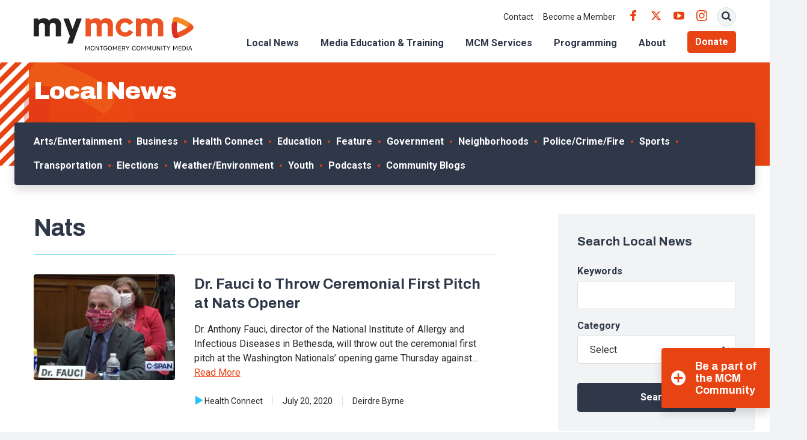

--- FILE ---
content_type: text/html; charset=UTF-8
request_url: https://www.mymcmedia.org/tag/nats/
body_size: 17892
content:
<!DOCTYPE html>
<html lang="en" class="no-js">

<head>
  <meta charset="utf-8">
  <meta name="viewport" content="width=device-width, initial-scale=1, shrink-to-fit=no">
  <meta name="format-detection" content="telephone=no">

  <link rel="apple-touch-icon" sizes="180x180" href="https://s38408.pcdn.co/wp-content/themes/mymcmedia/src/favicons/apple-touch-icon.png">
  <link rel="icon" type="image/png" sizes="32x32" href="https://s38408.pcdn.co/wp-content/themes/mymcmedia/src/favicons/favicon-32x32.png">
  <link rel="icon" type="image/png" sizes="16x16" href="https://s38408.pcdn.co/wp-content/themes/mymcmedia/src/favicons/favicon-16x16.png">
  <link rel="shortcut icon" href="https://s38408.pcdn.co/wp-content/themes/mymcmedia/src/favicons/favicon.ico">
  <link rel="manifest" href="https://s38408.pcdn.co/wp-content/themes/mymcmedia/src/favicons/site.webmanifest">
  <link rel="mask-icon" href="https://s38408.pcdn.co/wp-content/themes/mymcmedia/src/favicons/safari-pinned-tab.svg" color="#E74313">
  <meta name="msapplication-TileImage" content="https://s38408.pcdn.co/wp-content/themes/mymcmedia/src/favicons/mstile-150x150.png">
  <meta name="msapplication-TileColor" content="#ffffff">
  <meta name="theme-color" content="#ffffff">

  <!-- Google Analytics -->
  <script>
    (function(i, s, o, g, r, a, m) {
      i['GoogleAnalyticsObject'] = r;
      i[r] = i[r] || function() {
        (i[r].q = i[r].q || []).push(arguments)
      }, i[r].l = 1 * new Date();
      a = s.createElement(o),
        m = s.getElementsByTagName(o)[0];
      a.async = 1;
      a.src = g;
      m.parentNode.insertBefore(a, m)
    })(window, document, 'script', '//www.google-analytics.com/analytics.js', 'ga');

    ga('create', 'UA-24746278-1', 'auto');
    ga('send', 'pageview');
  </script>

  <meta name='robots' content='index, follow, max-image-preview:large, max-snippet:-1, max-video-preview:-1' />
	<style>img:is([sizes="auto" i], [sizes^="auto," i]) { contain-intrinsic-size: 3000px 1500px }</style>
	
	<!-- This site is optimized with the Yoast SEO Premium plugin v26.7 (Yoast SEO v26.7) - https://yoast.com/wordpress/plugins/seo/ -->
	<title>Nats Archives - Montgomery Community Media</title>
	<link rel="canonical" href="https://www.mymcmedia.org/tag/nats/" />
	<meta property="og:locale" content="en_US" />
	<meta property="og:type" content="article" />
	<meta property="og:title" content="Nats Archives" />
	<meta property="og:url" content="https://www.mymcmedia.org/tag/nats/" />
	<meta property="og:site_name" content="Montgomery Community Media" />
	<meta name="twitter:card" content="summary_large_image" />
	<script type="application/ld+json" class="yoast-schema-graph">{"@context":"https://schema.org","@graph":[{"@type":"CollectionPage","@id":"https://www.mymcmedia.org/tag/nats/","url":"https://www.mymcmedia.org/tag/nats/","name":"Nats Archives - Montgomery Community Media","isPartOf":{"@id":"https://www.mymcmedia.org/#website"},"primaryImageOfPage":{"@id":"https://www.mymcmedia.org/tag/nats/#primaryimage"},"image":{"@id":"https://www.mymcmedia.org/tag/nats/#primaryimage"},"thumbnailUrl":"https://s38408.pcdn.co/wp-content/uploads/2021/11/featured-image-dr.-anthony-fauci-nationals-mask-nats.jpg","breadcrumb":{"@id":"https://www.mymcmedia.org/tag/nats/#breadcrumb"},"inLanguage":"en-US"},{"@type":"ImageObject","inLanguage":"en-US","@id":"https://www.mymcmedia.org/tag/nats/#primaryimage","url":"https://s38408.pcdn.co/wp-content/uploads/2021/11/featured-image-dr.-anthony-fauci-nationals-mask-nats.jpg","contentUrl":"https://s38408.pcdn.co/wp-content/uploads/2021/11/featured-image-dr.-anthony-fauci-nationals-mask-nats.jpg","width":1024,"height":800},{"@type":"BreadcrumbList","@id":"https://www.mymcmedia.org/tag/nats/#breadcrumb","itemListElement":[{"@type":"ListItem","position":1,"name":"Home","item":"https://www.mymcmedia.org/"},{"@type":"ListItem","position":2,"name":"Nats"}]},{"@type":"WebSite","@id":"https://www.mymcmedia.org/#website","url":"https://www.mymcmedia.org/","name":"Montgomery Community Media","description":"Indpendent, nonprofit organization providing access to public meda to Montgomery County residents.","potentialAction":[{"@type":"SearchAction","target":{"@type":"EntryPoint","urlTemplate":"https://www.mymcmedia.org/?s={search_term_string}"},"query-input":{"@type":"PropertyValueSpecification","valueRequired":true,"valueName":"search_term_string"}}],"inLanguage":"en-US"}]}</script>
	<!-- / Yoast SEO Premium plugin. -->


<link rel='dns-prefetch' href='//www.googletagmanager.com' />
<link rel='dns-prefetch' href='//fonts.googleapis.com' />
<link rel="alternate" type="application/rss+xml" title="Montgomery Community Media &raquo; Nats Tag Feed" href="https://www.mymcmedia.org/tag/nats/feed/" />
<script type="text/javascript">
/* <![CDATA[ */
window._wpemojiSettings = {"baseUrl":"https:\/\/s.w.org\/images\/core\/emoji\/16.0.1\/72x72\/","ext":".png","svgUrl":"https:\/\/s.w.org\/images\/core\/emoji\/16.0.1\/svg\/","svgExt":".svg","source":{"concatemoji":"https:\/\/s38408.pcdn.co\/wp-includes\/js\/wp-emoji-release.min.js?ver=6.8.3"}};
/*! This file is auto-generated */
!function(s,n){var o,i,e;function c(e){try{var t={supportTests:e,timestamp:(new Date).valueOf()};sessionStorage.setItem(o,JSON.stringify(t))}catch(e){}}function p(e,t,n){e.clearRect(0,0,e.canvas.width,e.canvas.height),e.fillText(t,0,0);var t=new Uint32Array(e.getImageData(0,0,e.canvas.width,e.canvas.height).data),a=(e.clearRect(0,0,e.canvas.width,e.canvas.height),e.fillText(n,0,0),new Uint32Array(e.getImageData(0,0,e.canvas.width,e.canvas.height).data));return t.every(function(e,t){return e===a[t]})}function u(e,t){e.clearRect(0,0,e.canvas.width,e.canvas.height),e.fillText(t,0,0);for(var n=e.getImageData(16,16,1,1),a=0;a<n.data.length;a++)if(0!==n.data[a])return!1;return!0}function f(e,t,n,a){switch(t){case"flag":return n(e,"\ud83c\udff3\ufe0f\u200d\u26a7\ufe0f","\ud83c\udff3\ufe0f\u200b\u26a7\ufe0f")?!1:!n(e,"\ud83c\udde8\ud83c\uddf6","\ud83c\udde8\u200b\ud83c\uddf6")&&!n(e,"\ud83c\udff4\udb40\udc67\udb40\udc62\udb40\udc65\udb40\udc6e\udb40\udc67\udb40\udc7f","\ud83c\udff4\u200b\udb40\udc67\u200b\udb40\udc62\u200b\udb40\udc65\u200b\udb40\udc6e\u200b\udb40\udc67\u200b\udb40\udc7f");case"emoji":return!a(e,"\ud83e\udedf")}return!1}function g(e,t,n,a){var r="undefined"!=typeof WorkerGlobalScope&&self instanceof WorkerGlobalScope?new OffscreenCanvas(300,150):s.createElement("canvas"),o=r.getContext("2d",{willReadFrequently:!0}),i=(o.textBaseline="top",o.font="600 32px Arial",{});return e.forEach(function(e){i[e]=t(o,e,n,a)}),i}function t(e){var t=s.createElement("script");t.src=e,t.defer=!0,s.head.appendChild(t)}"undefined"!=typeof Promise&&(o="wpEmojiSettingsSupports",i=["flag","emoji"],n.supports={everything:!0,everythingExceptFlag:!0},e=new Promise(function(e){s.addEventListener("DOMContentLoaded",e,{once:!0})}),new Promise(function(t){var n=function(){try{var e=JSON.parse(sessionStorage.getItem(o));if("object"==typeof e&&"number"==typeof e.timestamp&&(new Date).valueOf()<e.timestamp+604800&&"object"==typeof e.supportTests)return e.supportTests}catch(e){}return null}();if(!n){if("undefined"!=typeof Worker&&"undefined"!=typeof OffscreenCanvas&&"undefined"!=typeof URL&&URL.createObjectURL&&"undefined"!=typeof Blob)try{var e="postMessage("+g.toString()+"("+[JSON.stringify(i),f.toString(),p.toString(),u.toString()].join(",")+"));",a=new Blob([e],{type:"text/javascript"}),r=new Worker(URL.createObjectURL(a),{name:"wpTestEmojiSupports"});return void(r.onmessage=function(e){c(n=e.data),r.terminate(),t(n)})}catch(e){}c(n=g(i,f,p,u))}t(n)}).then(function(e){for(var t in e)n.supports[t]=e[t],n.supports.everything=n.supports.everything&&n.supports[t],"flag"!==t&&(n.supports.everythingExceptFlag=n.supports.everythingExceptFlag&&n.supports[t]);n.supports.everythingExceptFlag=n.supports.everythingExceptFlag&&!n.supports.flag,n.DOMReady=!1,n.readyCallback=function(){n.DOMReady=!0}}).then(function(){return e}).then(function(){var e;n.supports.everything||(n.readyCallback(),(e=n.source||{}).concatemoji?t(e.concatemoji):e.wpemoji&&e.twemoji&&(t(e.twemoji),t(e.wpemoji)))}))}((window,document),window._wpemojiSettings);
/* ]]> */
</script>
<style id='wp-emoji-styles-inline-css' type='text/css'>

	img.wp-smiley, img.emoji {
		display: inline !important;
		border: none !important;
		box-shadow: none !important;
		height: 1em !important;
		width: 1em !important;
		margin: 0 0.07em !important;
		vertical-align: -0.1em !important;
		background: none !important;
		padding: 0 !important;
	}
</style>
<link rel='stylesheet' id='wp-block-library-css' href='https://s38408.pcdn.co/wp-includes/css/dist/block-library/style.min.css?ver=6.8.3' type='text/css' media='all' />
<style id='classic-theme-styles-inline-css' type='text/css'>
/*! This file is auto-generated */
.wp-block-button__link{color:#fff;background-color:#32373c;border-radius:9999px;box-shadow:none;text-decoration:none;padding:calc(.667em + 2px) calc(1.333em + 2px);font-size:1.125em}.wp-block-file__button{background:#32373c;color:#fff;text-decoration:none}
</style>
<style id='widget-for-eventbrite-api-display-eventbrite-events-style-inline-css' type='text/css'>


</style>
<style id='global-styles-inline-css' type='text/css'>
:root{--wp--preset--aspect-ratio--square: 1;--wp--preset--aspect-ratio--4-3: 4/3;--wp--preset--aspect-ratio--3-4: 3/4;--wp--preset--aspect-ratio--3-2: 3/2;--wp--preset--aspect-ratio--2-3: 2/3;--wp--preset--aspect-ratio--16-9: 16/9;--wp--preset--aspect-ratio--9-16: 9/16;--wp--preset--color--black: #000000;--wp--preset--color--cyan-bluish-gray: #abb8c3;--wp--preset--color--white: #ffffff;--wp--preset--color--pale-pink: #f78da7;--wp--preset--color--vivid-red: #cf2e2e;--wp--preset--color--luminous-vivid-orange: #ff6900;--wp--preset--color--luminous-vivid-amber: #fcb900;--wp--preset--color--light-green-cyan: #7bdcb5;--wp--preset--color--vivid-green-cyan: #00d084;--wp--preset--color--pale-cyan-blue: #8ed1fc;--wp--preset--color--vivid-cyan-blue: #0693e3;--wp--preset--color--vivid-purple: #9b51e0;--wp--preset--gradient--vivid-cyan-blue-to-vivid-purple: linear-gradient(135deg,rgba(6,147,227,1) 0%,rgb(155,81,224) 100%);--wp--preset--gradient--light-green-cyan-to-vivid-green-cyan: linear-gradient(135deg,rgb(122,220,180) 0%,rgb(0,208,130) 100%);--wp--preset--gradient--luminous-vivid-amber-to-luminous-vivid-orange: linear-gradient(135deg,rgba(252,185,0,1) 0%,rgba(255,105,0,1) 100%);--wp--preset--gradient--luminous-vivid-orange-to-vivid-red: linear-gradient(135deg,rgba(255,105,0,1) 0%,rgb(207,46,46) 100%);--wp--preset--gradient--very-light-gray-to-cyan-bluish-gray: linear-gradient(135deg,rgb(238,238,238) 0%,rgb(169,184,195) 100%);--wp--preset--gradient--cool-to-warm-spectrum: linear-gradient(135deg,rgb(74,234,220) 0%,rgb(151,120,209) 20%,rgb(207,42,186) 40%,rgb(238,44,130) 60%,rgb(251,105,98) 80%,rgb(254,248,76) 100%);--wp--preset--gradient--blush-light-purple: linear-gradient(135deg,rgb(255,206,236) 0%,rgb(152,150,240) 100%);--wp--preset--gradient--blush-bordeaux: linear-gradient(135deg,rgb(254,205,165) 0%,rgb(254,45,45) 50%,rgb(107,0,62) 100%);--wp--preset--gradient--luminous-dusk: linear-gradient(135deg,rgb(255,203,112) 0%,rgb(199,81,192) 50%,rgb(65,88,208) 100%);--wp--preset--gradient--pale-ocean: linear-gradient(135deg,rgb(255,245,203) 0%,rgb(182,227,212) 50%,rgb(51,167,181) 100%);--wp--preset--gradient--electric-grass: linear-gradient(135deg,rgb(202,248,128) 0%,rgb(113,206,126) 100%);--wp--preset--gradient--midnight: linear-gradient(135deg,rgb(2,3,129) 0%,rgb(40,116,252) 100%);--wp--preset--font-size--small: 13px;--wp--preset--font-size--medium: 20px;--wp--preset--font-size--large: 36px;--wp--preset--font-size--x-large: 42px;--wp--preset--spacing--20: 0.44rem;--wp--preset--spacing--30: 0.67rem;--wp--preset--spacing--40: 1rem;--wp--preset--spacing--50: 1.5rem;--wp--preset--spacing--60: 2.25rem;--wp--preset--spacing--70: 3.38rem;--wp--preset--spacing--80: 5.06rem;--wp--preset--shadow--natural: 6px 6px 9px rgba(0, 0, 0, 0.2);--wp--preset--shadow--deep: 12px 12px 50px rgba(0, 0, 0, 0.4);--wp--preset--shadow--sharp: 6px 6px 0px rgba(0, 0, 0, 0.2);--wp--preset--shadow--outlined: 6px 6px 0px -3px rgba(255, 255, 255, 1), 6px 6px rgba(0, 0, 0, 1);--wp--preset--shadow--crisp: 6px 6px 0px rgba(0, 0, 0, 1);}:where(.is-layout-flex){gap: 0.5em;}:where(.is-layout-grid){gap: 0.5em;}body .is-layout-flex{display: flex;}.is-layout-flex{flex-wrap: wrap;align-items: center;}.is-layout-flex > :is(*, div){margin: 0;}body .is-layout-grid{display: grid;}.is-layout-grid > :is(*, div){margin: 0;}:where(.wp-block-columns.is-layout-flex){gap: 2em;}:where(.wp-block-columns.is-layout-grid){gap: 2em;}:where(.wp-block-post-template.is-layout-flex){gap: 1.25em;}:where(.wp-block-post-template.is-layout-grid){gap: 1.25em;}.has-black-color{color: var(--wp--preset--color--black) !important;}.has-cyan-bluish-gray-color{color: var(--wp--preset--color--cyan-bluish-gray) !important;}.has-white-color{color: var(--wp--preset--color--white) !important;}.has-pale-pink-color{color: var(--wp--preset--color--pale-pink) !important;}.has-vivid-red-color{color: var(--wp--preset--color--vivid-red) !important;}.has-luminous-vivid-orange-color{color: var(--wp--preset--color--luminous-vivid-orange) !important;}.has-luminous-vivid-amber-color{color: var(--wp--preset--color--luminous-vivid-amber) !important;}.has-light-green-cyan-color{color: var(--wp--preset--color--light-green-cyan) !important;}.has-vivid-green-cyan-color{color: var(--wp--preset--color--vivid-green-cyan) !important;}.has-pale-cyan-blue-color{color: var(--wp--preset--color--pale-cyan-blue) !important;}.has-vivid-cyan-blue-color{color: var(--wp--preset--color--vivid-cyan-blue) !important;}.has-vivid-purple-color{color: var(--wp--preset--color--vivid-purple) !important;}.has-black-background-color{background-color: var(--wp--preset--color--black) !important;}.has-cyan-bluish-gray-background-color{background-color: var(--wp--preset--color--cyan-bluish-gray) !important;}.has-white-background-color{background-color: var(--wp--preset--color--white) !important;}.has-pale-pink-background-color{background-color: var(--wp--preset--color--pale-pink) !important;}.has-vivid-red-background-color{background-color: var(--wp--preset--color--vivid-red) !important;}.has-luminous-vivid-orange-background-color{background-color: var(--wp--preset--color--luminous-vivid-orange) !important;}.has-luminous-vivid-amber-background-color{background-color: var(--wp--preset--color--luminous-vivid-amber) !important;}.has-light-green-cyan-background-color{background-color: var(--wp--preset--color--light-green-cyan) !important;}.has-vivid-green-cyan-background-color{background-color: var(--wp--preset--color--vivid-green-cyan) !important;}.has-pale-cyan-blue-background-color{background-color: var(--wp--preset--color--pale-cyan-blue) !important;}.has-vivid-cyan-blue-background-color{background-color: var(--wp--preset--color--vivid-cyan-blue) !important;}.has-vivid-purple-background-color{background-color: var(--wp--preset--color--vivid-purple) !important;}.has-black-border-color{border-color: var(--wp--preset--color--black) !important;}.has-cyan-bluish-gray-border-color{border-color: var(--wp--preset--color--cyan-bluish-gray) !important;}.has-white-border-color{border-color: var(--wp--preset--color--white) !important;}.has-pale-pink-border-color{border-color: var(--wp--preset--color--pale-pink) !important;}.has-vivid-red-border-color{border-color: var(--wp--preset--color--vivid-red) !important;}.has-luminous-vivid-orange-border-color{border-color: var(--wp--preset--color--luminous-vivid-orange) !important;}.has-luminous-vivid-amber-border-color{border-color: var(--wp--preset--color--luminous-vivid-amber) !important;}.has-light-green-cyan-border-color{border-color: var(--wp--preset--color--light-green-cyan) !important;}.has-vivid-green-cyan-border-color{border-color: var(--wp--preset--color--vivid-green-cyan) !important;}.has-pale-cyan-blue-border-color{border-color: var(--wp--preset--color--pale-cyan-blue) !important;}.has-vivid-cyan-blue-border-color{border-color: var(--wp--preset--color--vivid-cyan-blue) !important;}.has-vivid-purple-border-color{border-color: var(--wp--preset--color--vivid-purple) !important;}.has-vivid-cyan-blue-to-vivid-purple-gradient-background{background: var(--wp--preset--gradient--vivid-cyan-blue-to-vivid-purple) !important;}.has-light-green-cyan-to-vivid-green-cyan-gradient-background{background: var(--wp--preset--gradient--light-green-cyan-to-vivid-green-cyan) !important;}.has-luminous-vivid-amber-to-luminous-vivid-orange-gradient-background{background: var(--wp--preset--gradient--luminous-vivid-amber-to-luminous-vivid-orange) !important;}.has-luminous-vivid-orange-to-vivid-red-gradient-background{background: var(--wp--preset--gradient--luminous-vivid-orange-to-vivid-red) !important;}.has-very-light-gray-to-cyan-bluish-gray-gradient-background{background: var(--wp--preset--gradient--very-light-gray-to-cyan-bluish-gray) !important;}.has-cool-to-warm-spectrum-gradient-background{background: var(--wp--preset--gradient--cool-to-warm-spectrum) !important;}.has-blush-light-purple-gradient-background{background: var(--wp--preset--gradient--blush-light-purple) !important;}.has-blush-bordeaux-gradient-background{background: var(--wp--preset--gradient--blush-bordeaux) !important;}.has-luminous-dusk-gradient-background{background: var(--wp--preset--gradient--luminous-dusk) !important;}.has-pale-ocean-gradient-background{background: var(--wp--preset--gradient--pale-ocean) !important;}.has-electric-grass-gradient-background{background: var(--wp--preset--gradient--electric-grass) !important;}.has-midnight-gradient-background{background: var(--wp--preset--gradient--midnight) !important;}.has-small-font-size{font-size: var(--wp--preset--font-size--small) !important;}.has-medium-font-size{font-size: var(--wp--preset--font-size--medium) !important;}.has-large-font-size{font-size: var(--wp--preset--font-size--large) !important;}.has-x-large-font-size{font-size: var(--wp--preset--font-size--x-large) !important;}
:where(.wp-block-post-template.is-layout-flex){gap: 1.25em;}:where(.wp-block-post-template.is-layout-grid){gap: 1.25em;}
:where(.wp-block-columns.is-layout-flex){gap: 2em;}:where(.wp-block-columns.is-layout-grid){gap: 2em;}
:root :where(.wp-block-pullquote){font-size: 1.5em;line-height: 1.6;}
</style>
<link rel='stylesheet' id='finalTilesGallery_stylesheet-css' href='https://s38408.pcdn.co/wp-content/plugins/final-tiles-grid-gallery-lite/scripts/ftg.css?ver=3.6.10' type='text/css' media='all' />
<link rel='stylesheet' id='fontawesome_stylesheet-css' href='https://s38408.pcdn.co/wp-content/plugins/final-tiles-grid-gallery-lite/fonts/font-awesome/css/font-awesome.min.css?ver=6.8.3' type='text/css' media='all' />
<link rel='stylesheet' id='wooslider-flexslider-css' href='https://s38408.pcdn.co/wp-content/plugins/wooslider/assets/css/flexslider.css?ver=2.0.1' type='text/css' media='all' />
<link rel='stylesheet' id='wooslider-common-css' href='https://s38408.pcdn.co/wp-content/plugins/wooslider/assets/css/style.css?ver=2.0.1' type='text/css' media='all' />
<link rel='stylesheet' id='widget-for-eventbrite-api-css' href='https://s38408.pcdn.co/wp-content/plugins/widget-for-eventbrite-api/frontend/css/frontend.css?ver=6.5.3' type='text/css' media='all' />
<link rel='stylesheet' id='google-fonts-css' href='https://fonts.googleapis.com/css2?family=Archivo:ital,wght@0,400;0,700;0,900;1,400;1,700;1,900&#038;family=Roboto:ital,wght@0,400;0,500;0,700;1,400;1,500;1,700&#038;display=swap' type='text/css' media='all' />
<link rel='stylesheet' id='icomoon-css' href='https://s38408.pcdn.co/wp-content/themes/mymcmedia/src/fonts/icomoon/style.css?ver=6.8.3' type='text/css' media='all' />
<link rel='stylesheet' id='style-css' href='https://s38408.pcdn.co/wp-content/themes/mymcmedia/dist/css/style.css?ver=20230307-214111' type='text/css' media='all' />
<link rel='stylesheet' id='simcal-qtip-css' href='https://s38408.pcdn.co/wp-content/plugins/google-calendar-events/assets/generated/vendor/jquery.qtip.min.css?ver=3.6.1' type='text/css' media='all' />
<link rel='stylesheet' id='simcal-default-calendar-grid-css' href='https://s38408.pcdn.co/wp-content/plugins/google-calendar-events/assets/generated/default-calendar-grid.min.css?ver=3.6.1' type='text/css' media='all' />
<link rel='stylesheet' id='simcal-default-calendar-list-css' href='https://s38408.pcdn.co/wp-content/plugins/google-calendar-events/assets/generated/default-calendar-list.min.css?ver=3.6.1' type='text/css' media='all' />
<script type="text/javascript" id="widget-for-eventbrite-api-display-eventbrite-events-script-js-extra">
/* <![CDATA[ */
var wfea_freemius = {"current_plan":"PLAN_NAME","can_use_premium_code":"","is_plan_silver":"","is_plan_gold":"","is_plan_platinum":""};
var wfea_controls_meta = {"common":{"free":[{"name":"wfea_limit","label":"Number of Events to Display","type":"number","args":{"default":5}},{"name":"wfea_order_by","label":"Event Sort Order","type":"select2","args":{"options":{"asc":"Ascending Date","desc":"Descending Date","created_asc":"Created Date \u2013 ascending","created_desc":"Created Date \u2013 descending","published_asc":"EB Published Ascending","published_desc":"EB Published Descending"}}}]},"display":{"free":[{"name":"wfea_booknow","label":"Book Now button"},{"name":"wfea_date","label":"Event Date\/Time in Heading","args":{"condition":{"wfea_layout!":"short_date"}}},{"name":"wfea_excerpt","label":"Excerpt of Event Summary"},{"name":"wfea_thumb","label":"Image Display"},{"name":"wfea_thumb_original","label":"High Resolution Image","args":{"condition":{"wfea_thumb":["true"]}}},{"name":"wfea_readmore","label":"Read More Link on Excerpt","args":{"condition":{"wfea_layout!":["cal","cal_list"]}}}]},"enabling":{"free":[{"name":"wfea_newtab","label":"Link to EB in New Tab","args":{"default":"","condition":{"wfea_layout!":["cal","cal_list"]}}}]},"filtering":[],"selection":{"free":[{"name":"wfea_status","label":"Event Status","type":"select2","args":{"options":{"live":"Live","started":"Started","ended":"Ended","canceled":"Canceled","draft":"Draft","all":"All"},"default":"live","multiple":"true"}}]},"settings":{"free":[{"name":"wfea_booknow_text","label":"Book Now Wording","type":"text","args":{"default":"Register >>"}},{"name":"wfea_css_class","label":"Custom CSS Class","type":"text"},{"name":"wfea_cssID","label":"Custom CSS ID","type":"text"},{"name":"wfea_thumb_align","label":"Image Alignment","type":"select2","args":{"options":{"eaw-alignleft":"Left","eaw-alignright":"Right","eaw-aligncenter":"Center"},"condition":{"wfea_layout":"widget"},"default":"eaw-alignright"}},{"name":"wfea_length","label":"Length of Description","type":"number"},{"name":"wfea_thumb_width","label":"Image Width","type":"number","args":{"condition":{"wfea_layout":"widget"},"default":350,"max":""}},{"name":"wfea_thumb_default","label":"Default Image","type":"text"},{"name":"wfea_readmore_text","label":"Read More Wording","type":"text","args":{"default":"Read More >>","condition":{"wfea_layout!":["cal","cal_list"]}}}]},"ajaxurl":"https:\/\/www.mymcmedia.org\/wp-admin\/admin-ajax.php","nonce":"9c33623640"};
/* ]]> */
</script>
<script type="text/javascript" src="https://s38408.pcdn.co/wp-includes/js/jquery/jquery.min.js?ver=3.7.1" id="jquery-core-js"></script>
<script type="text/javascript" src="https://s38408.pcdn.co/wp-includes/js/jquery/jquery-migrate.min.js?ver=3.4.1" id="jquery-migrate-js"></script>
<script type="text/javascript" src="https://s38408.pcdn.co/wp-includes/js/jquery/ui/core.min.js?ver=1.13.3" id="jquery-ui-core-js"></script>
<script type="text/javascript" src="https://s38408.pcdn.co/wp-includes/js/jquery/ui/mouse.min.js?ver=1.13.3" id="jquery-ui-mouse-js"></script>
<script type="text/javascript" src="https://s38408.pcdn.co/wp-includes/js/jquery/ui/resizable.min.js?ver=1.13.3" id="jquery-ui-resizable-js"></script>
<script type="text/javascript" src="https://s38408.pcdn.co/wp-includes/js/jquery/ui/draggable.min.js?ver=1.13.3" id="jquery-ui-draggable-js"></script>
<script type="text/javascript" src="https://s38408.pcdn.co/wp-includes/js/jquery/ui/controlgroup.min.js?ver=1.13.3" id="jquery-ui-controlgroup-js"></script>
<script type="text/javascript" src="https://s38408.pcdn.co/wp-includes/js/jquery/ui/checkboxradio.min.js?ver=1.13.3" id="jquery-ui-checkboxradio-js"></script>
<script type="text/javascript" src="https://s38408.pcdn.co/wp-includes/js/jquery/ui/button.min.js?ver=1.13.3" id="jquery-ui-button-js"></script>
<script type="text/javascript" src="https://s38408.pcdn.co/wp-includes/js/jquery/ui/dialog.min.js?ver=1.13.3" id="jquery-ui-dialog-js"></script>
<script type="text/javascript" id="widget-for-eventbrite-api-js-extra">
/* <![CDATA[ */
var wfea_frontend = {"ajaxurl":"https:\/\/www.mymcmedia.org\/wp-admin\/admin-ajax.php","nonce":"2b161297ae"};
/* ]]> */
</script>
<script type="text/javascript" id="widget-for-eventbrite-api-js-before">
/* <![CDATA[ */
console.debug = function() {};
/* ]]> */
</script>
<script type="text/javascript" src="https://s38408.pcdn.co/wp-content/plugins/widget-for-eventbrite-api/frontend/js/frontend.js?ver=6.5.3" id="widget-for-eventbrite-api-js"></script>

<!-- Google tag (gtag.js) snippet added by Site Kit -->
<!-- Google Analytics snippet added by Site Kit -->
<!-- Google Ads snippet added by Site Kit -->
<script type="text/javascript" src="https://www.googletagmanager.com/gtag/js?id=GT-WKGP733" id="google_gtagjs-js" async></script>
<script type="text/javascript" id="google_gtagjs-js-after">
/* <![CDATA[ */
window.dataLayer = window.dataLayer || [];function gtag(){dataLayer.push(arguments);}
gtag("set","linker",{"domains":["www.mymcmedia.org"]});
gtag("js", new Date());
gtag("set", "developer_id.dZTNiMT", true);
gtag("config", "GT-WKGP733");
gtag("config", "AW-1005953353");
 window._googlesitekit = window._googlesitekit || {}; window._googlesitekit.throttledEvents = []; window._googlesitekit.gtagEvent = (name, data) => { var key = JSON.stringify( { name, data } ); if ( !! window._googlesitekit.throttledEvents[ key ] ) { return; } window._googlesitekit.throttledEvents[ key ] = true; setTimeout( () => { delete window._googlesitekit.throttledEvents[ key ]; }, 5 ); gtag( "event", name, { ...data, event_source: "site-kit" } ); }; 
/* ]]> */
</script>
<link rel="https://api.w.org/" href="https://www.mymcmedia.org/wp-json/" /><link rel="alternate" title="JSON" type="application/json" href="https://www.mymcmedia.org/wp-json/wp/v2/tags/1420" /><link rel="EditURI" type="application/rsd+xml" title="RSD" href="https://www.mymcmedia.org/xmlrpc.php?rsd" />
<meta name="generator" content="WordPress 6.8.3" />
<meta name="generator" content="Site Kit by Google 1.170.0" /><meta name="et-api-version" content="v1"><meta name="et-api-origin" content="https://www.mymcmedia.org"><link rel="https://theeventscalendar.com/" href="https://www.mymcmedia.org/wp-json/tribe/tickets/v1/" /><meta name="tec-api-version" content="v1"><meta name="tec-api-origin" content="https://www.mymcmedia.org"><link rel="alternate" href="https://www.mymcmedia.org/wp-json/tribe/events/v1/events/?tags=nats" />
<!-- Google Tag Manager snippet added by Site Kit -->
<script type="text/javascript">
/* <![CDATA[ */

			( function( w, d, s, l, i ) {
				w[l] = w[l] || [];
				w[l].push( {'gtm.start': new Date().getTime(), event: 'gtm.js'} );
				var f = d.getElementsByTagName( s )[0],
					j = d.createElement( s ), dl = l != 'dataLayer' ? '&l=' + l : '';
				j.async = true;
				j.src = 'https://www.googletagmanager.com/gtm.js?id=' + i + dl;
				f.parentNode.insertBefore( j, f );
			} )( window, document, 'script', 'dataLayer', 'GTM-P83JQ3F' );
			
/* ]]> */
</script>

<!-- End Google Tag Manager snippet added by Site Kit -->
		<style type="text/css" id="wp-custom-css">
			.page-id-867 .hero-form .gform_wrapper.gravity-theme .gform_footer {
  position: static;
  margin-top: 16px
}

.page-id-867 .hero-form .gform_footer.top_label {
  padding-left: 0 !important
}


.donation-form .section {
  background-color: #fff;
  display: initial;
  text-align: left;
  padding: 0
}

.donation-form .donation-form h3 {
  margin-top: 1.5rem
}

.donation-form select {
  background-color: #fff
}

.donation-form .radio input,
.page-id-1801 .donation-form .checkbox input {
  margin-right: 6px
}

.donation-form #express-submit {
  color: #fff;
  background-color: #e74313;
  border-color: #e74313;
  display: inline-block;
  font-family: Roboto, sans-serif;
  font-weight: 600;
  text-align: center;
  text-decoration: none;
  vertical-align: middle;
  user-select: none;
  border: .0625rem solid transparent;
  padding: .6875rem 1rem;
  font-size: 1rem;
  line-height: 1.5;
  border-radius: .25rem;
  transition: color .15s ease-in-out, background-color .15s ease-in-out, border-color .15s ease-in-out, box-shadow .15s ease-in-out;
  margin-top: 24px;
}

.donation-form #express-submit:hover {
  color: #fff;
  background-color: #ed6a25;
  border-color: #ed6a25;
}

.studio-rentals-form #field_7_6 {
  margin-top: 1rem;
}

.studio-rentals-form #input_7_6 {
  background-color: #434c5c;
  padding: .65972rem 1rem;
  border-radius: .25rem;
  min-height: 200px;
}

.studio-rentals-form #field_7_11 {
  margin-top: 1rem;
}

.studio-rentals-form #input_7_11 {
  height: 48px;
  display: flex;
  align-items: center;
  background-color: #434c5c;
  padding: .65972rem 1rem;
  border-radius: .25rem;
}

.studio-rentals-form #input_7_11 .gchoice {
  display: inline-block;
  margin-right: 1rem;
}

.studio-rentals-form #input_7_5 {
  min-height: 200px;
}		</style>
		</head>

<body class="archive tag tag-nats tag-1420 wp-theme-mymcmedia tribe-no-js tec-no-tickets-on-recurring tec-no-rsvp-on-recurring tribe-theme-mymcmedia">
  <div id="page" class="hfeed site">
    <a class="skip-link sr-only sr-only-focusable" href="#content">Skip to content</a>

    
    <header id="header" class="site-header">
      <nav id="site-nav" class="navbar navbar-expand-lg site-navbar" aria-labelledby="site-nav-label">
        <div class="navbar-area-1">
          <div class="container">
            <h1 class="navbar-brand">
              <a rel="home" href="https://www.mymcmedia.org" itemprop="url">
                <img class="site-logo" src="https://s38408.pcdn.co/wp-content/themes/mymcmedia/src/img/site-logo.svg" alt="Montgomery Community Media logo">
              </a>
            </h1>

            <button class="navbar-toggler" type="button" data-toggle="collapse" data-target="#navbarNav" aria-controls="navbarNav" aria-expanded="false" aria-label="Toggle navigation">
              <span class="navbar-toggler-icon"></span>
            </button>
          </div>
        </div>

        <div class="navbar-area-2">
          <div class="container navbar-nav-container">
            <h2 id="site-nav-label" class="sr-only">Main Navigation</h2>

            <div id="navbarNav" class="collapse navbar-collapse">
              <div class="navbar-nav-wrap">
                                  <ul class="navbar-nav">
                                          <li class="nav-item has-sub-menu has-full-dropdown">

                                                  <a class="nav-link" href="https://www.mymcmedia.org/local-news/" target="_self">
                            Local News                            <span class="sub-menu-toggler"></span>                          </a>
                        
                                                  <div class="dropdown">
                            <div class="dropdown-inner">
                                                              <h6 class="sub-menu-heading">Local News Categories</h6>
                              
                              <ul class="sub-menu sub-menu-categories">

                                                                    <li>
                                      <a href="https://www.mymcmedia.org/category/arts/" target="_self">
                                        <img width="100" height="100" src="https://s38408.pcdn.co/wp-content/uploads/2021/06/art-thumbnail.jpg" class="attachment-thumbnail size-thumbnail" alt="" decoding="async" />                                        Arts/Entertainment                                      </a>
                                    </li>
                                                                    <li>
                                      <a href="https://www.mymcmedia.org/category/business/" target="_self">
                                        <img width="100" height="100" src="https://s38408.pcdn.co/wp-content/uploads/2021/06/business-thumbnail.jpg" class="attachment-thumbnail size-thumbnail" alt="" decoding="async" />                                        Business                                      </a>
                                    </li>
                                                                    <li>
                                      <a href="https://www.mymcmedia.org/category/education/" target="_self">
                                        <img width="100" height="100" src="https://s38408.pcdn.co/wp-content/uploads/2021/06/education-thumbnail.jpg" class="attachment-thumbnail size-thumbnail" alt="" decoding="async" />                                        Education                                      </a>
                                    </li>
                                                                    <li>
                                      <a href="https://www.mymcmedia.org/category/government/" target="_self">
                                        <img width="100" height="100" src="https://s38408.pcdn.co/wp-content/uploads/2021/06/government-thumbnail.jpg" class="attachment-thumbnail size-thumbnail" alt="" decoding="async" />                                        Government                                      </a>
                                    </li>
                                                                    <li>
                                      <a href="https://www.mymcmedia.org/mcm-health-connect/" target="_self">
                                        <img width="100" height="100" src="https://s38408.pcdn.co/wp-content/uploads/2021/06/covid-thumbnail.jpg" class="attachment-thumbnail size-thumbnail" alt="" decoding="async" />                                        Health Connect                                      </a>
                                    </li>
                                                                    <li>
                                      <a href="https://www.mymcmedia.org/hola-montgomery/" target="_self">
                                        <img width="100" height="100" src="https://s38408.pcdn.co/wp-content/uploads/2021/06/hola-montgomery-thumbnail.jpg" class="attachment-thumbnail size-thumbnail" alt="" decoding="async" />                                        Hola Montgomery                                      </a>
                                    </li>
                                                                    <li>
                                      <a href="https://www.mymcmedia.org/category/police-and-fire/" target="_self">
                                        <img width="100" height="100" src="https://s38408.pcdn.co/wp-content/uploads/2021/06/police-thumbnail.jpg" class="attachment-thumbnail size-thumbnail" alt="" decoding="async" />                                        Police/Crime/Fire                                      </a>
                                    </li>
                                                                    <li>
                                      <a href="https://www.mymcmedia.org/category/sports/" target="_self">
                                        <img width="100" height="100" src="https://s38408.pcdn.co/wp-content/uploads/2021/06/sports-thumbnail.jpg" class="attachment-thumbnail size-thumbnail" alt="" decoding="async" />                                        Sports                                      </a>
                                    </li>
                                                                    <li>
                                      <a href="https://www.mymcmedia.org/category/transportation/" target="_self">
                                        <img width="100" height="100" src="https://s38408.pcdn.co/wp-content/uploads/2021/06/transportation-thumbnail.jpg" class="attachment-thumbnail size-thumbnail" alt="" decoding="async" />                                        Transportation                                      </a>
                                    </li>
                                                                    <li>
                                      <a href="https://www.mymcmedia.org/category/vote/" target="_self">
                                        <img width="100" height="100" src="https://s38408.pcdn.co/wp-content/uploads/2021/11/vote-thumbnail.jpg" class="attachment-thumbnail size-thumbnail" alt="" decoding="async" />                                        Elections                                      </a>
                                    </li>
                                                                    <li>
                                      <a href="https://www.mymcmedia.org/category/weather-environment/" target="_self">
                                        <img width="100" height="100" src="https://s38408.pcdn.co/wp-content/uploads/2021/09/tree-four-season-collage-picture-id1287244794.jpg" class="attachment-thumbnail size-thumbnail" alt="" decoding="async" />                                        Weather/Environment                                      </a>
                                    </li>
                                                                    <li>
                                      <a href="https://www.mymcmedia.org/category/youth/" target="_self">
                                        <img width="100" height="100" src="https://s38408.pcdn.co/wp-content/uploads/2021/11/youth-thumbnail.jpg" class="attachment-thumbnail size-thumbnail" alt="" decoding="async" />                                        Youth                                      </a>
                                    </li>
                                                                    <li>
                                      <a href="https://www.mymcmedia.org/community-blogs/" target="_self">
                                        <img width="100" height="100" src="https://s38408.pcdn.co/wp-content/uploads/2021/06/community-thumbnail.jpg" class="attachment-thumbnail size-thumbnail" alt="" decoding="async" />                                        Community Blogs                                      </a>
                                    </li>
                                                                    <li>
                                      <a href="https://www.mymcmedia.org/upcoming-events/" target="_self">
                                        <img width="100" height="100" src="https://s38408.pcdn.co/wp-content/uploads/2025/11/upcoming-events-thumbnail.png" class="attachment-thumbnail size-thumbnail" alt="" decoding="async" />                                        Upcoming Events                                      </a>
                                    </li>
                                
                              </ul>
                            </div>
                          </div>

                        
                      </li>
                                          <li class="nav-item has-sub-menu has-full-dropdown">

                                                  <a class="nav-link" href="https://www.mymcmedia.org/media-education-training/" target="_self">
                            Media Education &amp; Training                            <span class="sub-menu-toggler"></span>                          </a>
                        
                        
                          <div class="dropdown">
                            <div class="dropdown-inner">
                              <div class="row">

                                                                    <div class="col-12 col-md-6 col-lg-4 mb-4 mb-lg-0">
                                      <a href="/classes" target="_self">
                                        <div class="menu-imgbox">
                                          <div class="imgbox-img">
                                            <img width="448" height="252" src="https://s38408.pcdn.co/wp-content/uploads/2023/03/video-camera-16x9-1-448x252.jpg" class="attachment-448x252_crop size-448x252_crop" alt="" decoding="async" fetchpriority="high" srcset="https://s38408.pcdn.co/wp-content/uploads/2023/03/video-camera-16x9-1-448x252.jpg 448w, https://s38408.pcdn.co/wp-content/uploads/2023/03/video-camera-16x9-1-300x169.jpg 300w, https://s38408.pcdn.co/wp-content/uploads/2023/03/video-camera-16x9-1-1024x576.jpg 1024w, https://s38408.pcdn.co/wp-content/uploads/2023/03/video-camera-16x9-1-768x432.jpg 768w, https://s38408.pcdn.co/wp-content/uploads/2023/03/video-camera-16x9-1-688x387.jpg 688w, https://s38408.pcdn.co/wp-content/uploads/2023/03/video-camera-16x9-1.jpg 1200w" sizes="(max-width: 448px) 100vw, 448px" />                                          </div>

                                          <span class="h4 imgbox-text">Classes, Programs and Events</span>
                                        </div>
                                      </a>
                                    </div>
                                                                    <div class="col-12 col-md-6 col-lg-4 mb-4 mb-lg-0">
                                      <a href="/media-education-training/membership" target="_self">
                                        <div class="menu-imgbox">
                                          <div class="imgbox-img">
                                            <img width="448" height="252" src="https://s38408.pcdn.co/wp-content/uploads/2023/03/group-huddle-16x9-1-448x252.jpg" class="attachment-448x252_crop size-448x252_crop" alt="" decoding="async" srcset="https://s38408.pcdn.co/wp-content/uploads/2023/03/group-huddle-16x9-1-448x252.jpg 448w, https://s38408.pcdn.co/wp-content/uploads/2023/03/group-huddle-16x9-1-300x169.jpg 300w, https://s38408.pcdn.co/wp-content/uploads/2023/03/group-huddle-16x9-1-1024x576.jpg 1024w, https://s38408.pcdn.co/wp-content/uploads/2023/03/group-huddle-16x9-1-768x432.jpg 768w, https://s38408.pcdn.co/wp-content/uploads/2023/03/group-huddle-16x9-1-688x387.jpg 688w, https://s38408.pcdn.co/wp-content/uploads/2023/03/group-huddle-16x9-1.jpg 1200w" sizes="(max-width: 448px) 100vw, 448px" />                                          </div>

                                          <span class="h4 imgbox-text">Membership</span>
                                        </div>
                                      </a>
                                    </div>
                                
                                <div class="col-12 col-lg-4">
                                  <ul class="sub-menu">

                                                                                                                  <li>
                                          <a href="https://www.mymcmedia.org/classes/" target="_self">
                                            Classes &amp; Programs                                          </a>
                                        </li>
                                                                                                                                                        <li>
                                          <a href="/training-videos" target="_self">
                                            Training Videos                                          </a>
                                        </li>
                                                                                                                                                        <li>
                                          <a href="https://www.mymcmedia.org/media-education-training/doing-business-with-mcm/" target="_self">
                                            Produce a Show for MCM                                          </a>
                                        </li>
                                                                                                                                                        <li>
                                          <a href="https://www.mymcmedia.org/media-education-training/our-impact/" target="_self">
                                            Our Impact                                          </a>
                                        </li>
                                                                          
                                  </ul>
                                </div>

                              </div>
                            </div>
                          </div>

                        
                      </li>
                                          <li class="nav-item has-sub-menu">

                                                  <a class="nav-link" href="https://www.mymcmedia.org/services" target="_self">
                            MCM Services                            <span class="sub-menu-toggler"></span>                          </a>
                        
                                                  <div class="dropdown">
                            <div class="dropdown-inner">
                              <ul class="sub-menu">

                                                                                                      <li>
                                      <a href="https://www.mymcmedia.org/services/production-services/" target="_self">
                                        Production Services                                      </a>
                                    </li>
                                                                                                                                        <li>
                                      <a href="https://www.mymcmedia.org/studio-rentals/" target="_self">
                                        Studio Rentals                                      </a>
                                    </li>
                                                                                                                                        <li>
                                      <a href="https://www.mymcmedia.org/community-blogs/" target="_self">
                                        Community Blogs                                      </a>
                                    </li>
                                                                  
                              </ul>
                            </div>
                          </div>

                        
                      </li>
                                          <li class="nav-item has-sub-menu">

                                                  <a class="nav-link" href="https://www.mymcmedia.org/channels/" target="_self">
                            Programming                            <span class="sub-menu-toggler"></span>                          </a>
                        
                                                  <div class="dropdown">
                            <div class="dropdown-inner">
                              <ul class="sub-menu">

                                                                                                      <li>
                                      <a href="https://www.mymcmedia.org/local-news/the-pulse-montgomery-county/" target="_self">
                                        The Pulse                                      </a>
                                    </li>
                                                                                                                                        <li>
                                      <a href="https://reflect-montgomerycommunitymedia.cablecast.tv/internetchannel/watch-now?site=1" target="_blank">
                                        Access 19                                      </a>
                                    </li>
                                                                                                                                        <li>
                                      <a href="https://reflect-montgomerycommunitymedia.cablecast.tv/internetchannel/watch-now?site=2" target="_blank">
                                        Montgomery Channel 21                                      </a>
                                    </li>
                                                                                                                                        <li>
                                      <a href="http://www.youtube.com/myMCMedia" target="_blank">
                                        YouTube Channel                                      </a>
                                    </li>
                                                                                                                                        <li>
                                      <a href="https://www.mymcmedia.org/category/podcasts/" target="_self">
                                        Podcasts                                      </a>
                                    </li>
                                                                  
                              </ul>
                            </div>
                          </div>

                        
                      </li>
                                          <li class="nav-item has-sub-menu">

                                                  <a class="nav-link" href="https://www.mymcmedia.org/about/" target="_self">
                            About                            <span class="sub-menu-toggler"></span>                          </a>
                        
                                                  <div class="dropdown">
                            <div class="dropdown-inner">
                              <ul class="sub-menu">

                                                                                                      <li>
                                      <a href="https://www.mymcmedia.org/management/" target="_self">
                                        Management                                      </a>
                                    </li>
                                                                                                                                        <li>
                                      <a href="https://www.mymcmedia.org/board-of-directors/" target="_self">
                                        Board of Directors                                      </a>
                                    </li>
                                                                                                                                        <li>
                                      <a href="https://www.mymcmedia.org/about/privacy-policy/" target="_self">
                                        Privacy Policy                                      </a>
                                    </li>
                                                                  
                              </ul>
                            </div>
                          </div>

                        
                      </li>
                    
                  </ul>
                
                
                                  <a class="btn btn-sm btn-primary text-nowrap" href="https://buy.stripe.com/7sI29oe1o2h14akcMS" target="_blank">
                    Donate                  </a>
                
                              </div>

              <div class="navbar-utility">
                <div class="site-search">
                  <div id="navbarSearch" class="collapse search-collapse">
                    <div class="search-body">
                      <form class="search-form" method="get" action="https://www.mymcmedia.org" role="search">
                        <label class="sr-only" for="search">Search for:</label>
                        <div class="input-group">
                          <input type="search" class="form-control search-field" placeholder="Search&hellip;" value="" name="s" id="search">
                          <div class="input-group-append">
                            <button type="submit" class="btn btn-primary search-submit"><span class="icon icon-search"></span><span class="sr-only">Search</span></button>
                          </div>
                        </div>
                      </form>
                    </div>
                  </div>
                </div>

                <ul id="menu-header" class="menu header-menu"><li id="menu-item-930" class="menu-item menu-item-type-post_type menu-item-object-page menu-item-930"><a href="https://www.mymcmedia.org/contact/">Contact</a></li>
<li id="menu-item-105929" class="menu-item menu-item-type-post_type menu-item-object-page menu-item-105929"><a href="https://www.mymcmedia.org/media-education-training/membership/">Become a Member</a></li>
</ul>
                <nav class="navbar-social">
                  <h6 class="navbar-social-title sr-only">Follow Us</h6>

                  <ul id="menu-social" class="nav navbar-social-nav"><li id="menu-item-812" class="menu-item menu-item-type-custom menu-item-object-custom menu-item-812"><a target="_blank" href="http://www.facebook.com/pages/Montgomery-Community-Media/116350138436607" title="Facebook" class="icon icon-facebook"><span class="sr-only">Facebook</span></a></li>
<li id="menu-item-931" class="menu-item menu-item-type-custom menu-item-object-custom menu-item-931"><a target="_blank" href="http://www.twitter.com/mymcmedia" title="Twitter" class="icon icon-x"><span class="sr-only">Twitter</span></a></li>
<li id="menu-item-932" class="menu-item menu-item-type-custom menu-item-object-custom menu-item-932"><a target="_blank" href="http://www.youtube.com/myMCMedia" title="YouTube" class="icon icon-youtube"><span class="sr-only">YouTube</span></a></li>
<li id="menu-item-933" class="menu-item menu-item-type-custom menu-item-object-custom menu-item-933"><a target="_blank" href="http://instagram.com/mymcmedia" title="Instagram" class="icon icon-instagram"><span class="sr-only">Instagram</span></a></li>
</ul>
                </nav>

                <button class="search-toggler collapsed" type="button" data-toggle="collapse" data-target="#navbarSearch" aria-controls="navbarSearch" aria-expanded="false" aria-label="Toggle search">
                  <span class="search-toggler-icon"></span>
                </button>
              </div>
            </div>
          </div>
        </div>
      </nav>
    </header>

    <div id="body" class="site-body">
<div id="banner" class="site-headline">
  <div class="container">
    <p class="h1 headline-title">Local News</p>

    <nav class="navbar navbar-expand-sm navbar-dark bg-secondary headline-navbar">
      <ul class="navbar-nav">

                  <li class="nav-item">
            <a class="nav-link" href="https://www.mymcmedia.org/category/arts/">
              Arts/Entertainment            </a>
          </li>
                  <li class="nav-item">
            <a class="nav-link" href="https://www.mymcmedia.org/category/business/">
              Business            </a>
          </li>
                  <li class="nav-item">
            <a class="nav-link" href="https://www.mymcmedia.org/category/health-connect/">
              Health Connect            </a>
          </li>
                  <li class="nav-item">
            <a class="nav-link" href="https://www.mymcmedia.org/category/education/">
              Education            </a>
          </li>
                  <li class="nav-item">
            <a class="nav-link" href="https://www.mymcmedia.org/category/feature/">
              Feature            </a>
          </li>
                  <li class="nav-item">
            <a class="nav-link" href="https://www.mymcmedia.org/category/government/">
              Government            </a>
          </li>
                  <li class="nav-item">
            <a class="nav-link" href="https://www.mymcmedia.org/category/neighborhoods/">
              Neighborhoods            </a>
          </li>
                  <li class="nav-item">
            <a class="nav-link" href="https://www.mymcmedia.org/category/police-crime-fire/">
              Police/Crime/Fire            </a>
          </li>
                  <li class="nav-item">
            <a class="nav-link" href="https://www.mymcmedia.org/category/sports/">
              Sports            </a>
          </li>
                  <li class="nav-item">
            <a class="nav-link" href="https://www.mymcmedia.org/category/transportation/">
              Transportation            </a>
          </li>
                  <li class="nav-item">
            <a class="nav-link" href="https://www.mymcmedia.org/category/elections/">
              Elections            </a>
          </li>
                  <li class="nav-item">
            <a class="nav-link" href="https://www.mymcmedia.org/category/weather-environment/">
              Weather/Environment            </a>
          </li>
                  <li class="nav-item">
            <a class="nav-link" href="https://www.mymcmedia.org/category/youth/">
              Youth            </a>
          </li>
                  <li class="nav-item">
            <a class="nav-link" href="https://www.mymcmedia.org/category/podcasts/">
              Podcasts            </a>
          </li>
                  <li class="nav-item">
            <a class="nav-link" href="https://www.mymcmedia.org/category/community-blogs/">
              Community Blogs            </a>
          </li>
        
      </ul>
    </nav>
  </div>
</div>

<div class="container">
  <div class="row">
    <div id="primary" class="content-area archive-content-area col-12 col-lg-8">
      <main id="content" class="site-content">
        <section class="feed feed-type-1">
                      <header class="feed-header">
              <h1 class="feed-title mb-0">Nats</h1>

                          </header>
          
          
                      <div class="feed-body">

                              <article class="hentry entry feed-entry feed-entry-color-2bc3f3">
                  <div class="row">
                    <div class="col-12 col-sm-6 col-md-4">
                      <a class="entry-thumbnail" rel="bookmark" href="https://www.mymcmedia.org/dr-fauci-to-throw-ceremonial-first-pitch-at-nats-opener/">
                                                  <img width="544" height="408" src="https://s38408.pcdn.co/wp-content/uploads/2021/11/featured-image-dr.-anthony-fauci-nationals-mask-nats-544x408.jpg" class="attachment-post-thumbnail size-post-thumbnail wp-post-image" alt="" decoding="async" />                                              </a>
                    </div>

                    <div class="col-12 col-sm-6 col-md-8 align-self-center">
                      <div class="entry-body">
                        <header class="entry-header">
                          <h2 class="h4 entry-title">
                            <a rel="bookmark" href="https://www.mymcmedia.org/dr-fauci-to-throw-ceremonial-first-pitch-at-nats-opener/">
                              Dr. Fauci to Throw Ceremonial First Pitch at Nats Opener                            </a>
                          </h2>
                        </header>

                        <div class="entry-summary">
                          <p>Dr. Anthony Fauci, director of the National Institute of Allergy and Infectious Diseases in Bethesda, will throw out the ceremonial first pitch at the Washington Nationals&#8217; opening game Thursday against&hellip; <a rel="bookmark" href="https://www.mymcmedia.org/dr-fauci-to-throw-ceremonial-first-pitch-at-nats-opener/">Read More</a></p>
                        </div>

                        <div class="entry-meta">
                          <span class="categories-links">
                            <a rel="category tag" href="https://www.mymcmedia.org/category/health-connect/">
                              Health Connect                            </a>
                          </span>

                          <span class="date">
                                                        <a rel="bookmark" href="/2020/07">
                              <time datetime="2020-07-20" class="entry-date">
                                <span class="month">July</span>
                                <span class="day">20</span><span class="comma">,</span>
                                <span class="year">2020</span>
                              </time>
                            </a>
                          </span>

                          <span class="author vcard">
                            <a rel="author" href="https://www.mymcmedia.org/author/dbyrne/" class="url fn n">
                              Deirdre Byrne                            </a>
                          </span>
                        </div>
                      </div>
                    </div>
                  </div>
                </article>
                              <article class="hentry entry feed-entry feed-entry-color-ab884c">
                  <div class="row">
                    <div class="col-12 col-sm-6 col-md-4">
                      <a class="entry-thumbnail" rel="bookmark" href="https://www.mymcmedia.org/end-of-the-baby-shark-era-parra-leaves-for-japan/">
                                                  <img width="544" height="408" src="https://s38408.pcdn.co/wp-content/uploads/2021/11/baby-shark-featured-544x408.jpg" class="attachment-post-thumbnail size-post-thumbnail wp-post-image" alt="" decoding="async" loading="lazy" />                                              </a>
                    </div>

                    <div class="col-12 col-sm-6 col-md-8 align-self-center">
                      <div class="entry-body">
                        <header class="entry-header">
                          <h2 class="h4 entry-title">
                            <a rel="bookmark" href="https://www.mymcmedia.org/end-of-the-baby-shark-era-parra-leaves-for-japan/">
                              End of the Baby Shark Era: Nats&#8217; Parra Leaves for Japan                            </a>
                          </h2>
                        </header>

                        <div class="entry-summary">
                          <p>Gerardo Parra, the man responsible for the Baby Shark phenomenon that became synonymous with the Washington Nationals&#8217; run to a World Series title will not be back for the 2020&hellip; <a rel="bookmark" href="https://www.mymcmedia.org/end-of-the-baby-shark-era-parra-leaves-for-japan/">Read More</a></p>
                        </div>

                        <div class="entry-meta">
                          <span class="categories-links">
                            <a rel="category tag" href="https://www.mymcmedia.org/category/sports/">
                              Sports                            </a>
                          </span>

                          <span class="date">
                                                        <a rel="bookmark" href="/2019/11">
                              <time datetime="2019-11-21" class="entry-date">
                                <span class="month">November</span>
                                <span class="day">21</span><span class="comma">,</span>
                                <span class="year">2019</span>
                              </time>
                            </a>
                          </span>

                          <span class="author vcard">
                            <a rel="author" href="https://www.mymcmedia.org/author/jyasharoff/" class="url fn n">
                              Joe Yasharoff                            </a>
                          </span>
                        </div>
                      </div>
                    </div>
                  </div>
                </article>
                              <article class="hentry entry feed-entry feed-entry-color-a32135">
                  <div class="row">
                    <div class="col-12 col-sm-6 col-md-4">
                      <a class="entry-thumbnail" rel="bookmark" href="https://www.mymcmedia.org/abba-tribute-band-honors-nats-at-strathmore/">
                                                  <img width="544" height="408" src="https://s38408.pcdn.co/wp-content/uploads/2021/11/feaure-ARRIVAL_-ABBA-241-Kb-544x408.jpg" class="attachment-post-thumbnail size-post-thumbnail wp-post-image" alt="" decoding="async" loading="lazy" srcset="https://s38408.pcdn.co/wp-content/uploads/2021/11/feaure-ARRIVAL_-ABBA-241-Kb-544x408.jpg 544w, https://s38408.pcdn.co/wp-content/uploads/2021/11/feaure-ARRIVAL_-ABBA-241-Kb-300x225.jpg 300w, https://s38408.pcdn.co/wp-content/uploads/2021/11/feaure-ARRIVAL_-ABBA-241-Kb-768x576.jpg 768w, https://s38408.pcdn.co/wp-content/uploads/2021/11/feaure-ARRIVAL_-ABBA-241-Kb.jpg 850w" sizes="auto, (max-width: 544px) 100vw, 544px" />                                              </a>
                    </div>

                    <div class="col-12 col-sm-6 col-md-8 align-self-center">
                      <div class="entry-body">
                        <header class="entry-header">
                          <h2 class="h4 entry-title">
                            <a rel="bookmark" href="https://www.mymcmedia.org/abba-tribute-band-honors-nats-at-strathmore/">
                              ABBA Tribute Band Honors Nats at Strathmore                            </a>
                          </h2>
                        </header>

                        <div class="entry-summary">
                          <p>Several hours after their victory parade in Washington DC, the Nationals received an unexpected shout out. Saturday night at the Music Center at Strathmore in North Bethesda, ARRIVAL from Sweden,&hellip; <a rel="bookmark" href="https://www.mymcmedia.org/abba-tribute-band-honors-nats-at-strathmore/">Read More</a></p>
                        </div>

                        <div class="entry-meta">
                          <span class="categories-links">
                            <a rel="category tag" href="https://www.mymcmedia.org/category/arts/">
                              Arts/Entertainment                            </a>
                          </span>

                          <span class="date">
                                                        <a rel="bookmark" href="/2019/11">
                              <time datetime="2019-11-03" class="entry-date">
                                <span class="month">November</span>
                                <span class="day">3</span><span class="comma">,</span>
                                <span class="year">2019</span>
                              </time>
                            </a>
                          </span>

                          <span class="author vcard">
                            <a rel="author" href="https://www.mymcmedia.org/author/jyasharoff/" class="url fn n">
                              Joe Yasharoff                            </a>
                          </span>
                        </div>
                      </div>
                    </div>
                  </div>
                </article>
                              <article class="hentry entry feed-entry feed-entry-color-e1a994">
                  <div class="row">
                    <div class="col-12 col-sm-6 col-md-4">
                      <a class="entry-thumbnail" rel="bookmark" href="https://www.mymcmedia.org/nats-championship-merch-flying-off-shelves/">
                                                  <img width="544" height="408" src="https://s38408.pcdn.co/wp-content/uploads/2021/11/featured-image-Nationals-World-Series-Champs-Dicks-544x408.jpg" class="attachment-post-thumbnail size-post-thumbnail wp-post-image" alt="" decoding="async" loading="lazy" />                                              </a>
                    </div>

                    <div class="col-12 col-sm-6 col-md-8 align-self-center">
                      <div class="entry-body">
                        <header class="entry-header">
                          <h2 class="h4 entry-title">
                            <a rel="bookmark" href="https://www.mymcmedia.org/nats-championship-merch-flying-off-shelves/">
                              Nats&#8217; Championship Merch Flying Off Shelves                            </a>
                          </h2>
                        </header>

                        <div class="entry-summary">
                          <p>Ten minutes before the clock struck midnight Wednesday, the Washington Nationals clinched the franchise&#8217;s first ever championship beating the Houston Astros 6-2 in Game 7 of the World Series. About&hellip; <a rel="bookmark" href="https://www.mymcmedia.org/nats-championship-merch-flying-off-shelves/">Read More</a></p>
                        </div>

                        <div class="entry-meta">
                          <span class="categories-links">
                            <a rel="category tag" href="https://www.mymcmedia.org/category/business/">
                              Business                            </a>
                          </span>

                          <span class="date">
                                                        <a rel="bookmark" href="/2019/10">
                              <time datetime="2019-10-31" class="entry-date">
                                <span class="month">October</span>
                                <span class="day">31</span><span class="comma">,</span>
                                <span class="year">2019</span>
                              </time>
                            </a>
                          </span>

                          <span class="author vcard">
                            <a rel="author" href="https://www.mymcmedia.org/author/jyasharoff/" class="url fn n">
                              Joe Yasharoff                            </a>
                          </span>
                        </div>
                      </div>
                    </div>
                  </div>
                </article>
                              <article class="hentry entry feed-entry feed-entry-color-ab884c">
                  <div class="row">
                    <div class="col-12 col-sm-6 col-md-4">
                      <a class="entry-thumbnail" rel="bookmark" href="https://www.mymcmedia.org/nats-fan-extraordinaire-brotman-enjoys-teams-magical-ride/">
                                                  <img width="544" height="408" src="https://s38408.pcdn.co/wp-content/uploads/2021/11/feature-Charlie-Brotman-544x408.jpg" class="attachment-post-thumbnail size-post-thumbnail wp-post-image" alt="" decoding="async" loading="lazy" srcset="https://s38408.pcdn.co/wp-content/uploads/2021/11/feature-Charlie-Brotman-544x408.jpg 544w, https://s38408.pcdn.co/wp-content/uploads/2021/11/feature-Charlie-Brotman-300x225.jpg 300w, https://s38408.pcdn.co/wp-content/uploads/2021/11/feature-Charlie-Brotman-1024x768.jpg 1024w, https://s38408.pcdn.co/wp-content/uploads/2021/11/feature-Charlie-Brotman-768x576.jpg 768w, https://s38408.pcdn.co/wp-content/uploads/2021/11/feature-Charlie-Brotman.jpg 1440w" sizes="auto, (max-width: 544px) 100vw, 544px" />                                              </a>
                    </div>

                    <div class="col-12 col-sm-6 col-md-8 align-self-center">
                      <div class="entry-body">
                        <header class="entry-header">
                          <h2 class="h4 entry-title">
                            <a rel="bookmark" href="https://www.mymcmedia.org/nats-fan-extraordinaire-brotman-enjoys-teams-magical-ride/">
                              Nats Fan Extraordinaire Brotman Enjoys Team&#8217;s Magical Ride                            </a>
                          </h2>
                        </header>

                        <div class="entry-summary">
                          <p>Charlie Brotman is a local legend. For decades he ran his own PR company working with almost every team, prominent athlete and celebrity to come through DC. He was the&hellip; <a rel="bookmark" href="https://www.mymcmedia.org/nats-fan-extraordinaire-brotman-enjoys-teams-magical-ride/">Read More</a></p>
                        </div>

                        <div class="entry-meta">
                          <span class="categories-links">
                            <a rel="category tag" href="https://www.mymcmedia.org/category/sports/">
                              Sports                            </a>
                          </span>

                          <span class="date">
                                                        <a rel="bookmark" href="/2019/10">
                              <time datetime="2019-10-30" class="entry-date">
                                <span class="month">October</span>
                                <span class="day">30</span><span class="comma">,</span>
                                <span class="year">2019</span>
                              </time>
                            </a>
                          </span>

                          <span class="author vcard">
                            <a rel="author" href="https://www.mymcmedia.org/author/jyasharoff/" class="url fn n">
                              Joe Yasharoff                            </a>
                          </span>
                        </div>
                      </div>
                    </div>
                  </div>
                </article>
                              <article class="hentry entry feed-entry feed-entry-color-5AC100">
                  <div class="row">
                    <div class="col-12 col-sm-6 col-md-4">
                      <a class="entry-thumbnail" rel="bookmark" href="https://www.mymcmedia.org/nats-fans-keep-riding-the-baby-shark-bandwagon/">
                                                  <img width="544" height="408" src="https://s38408.pcdn.co/wp-content/uploads/2021/11/baby-FI-544x408.jpg" class="attachment-post-thumbnail size-post-thumbnail wp-post-image" alt="" decoding="async" loading="lazy" />                                              </a>
                    </div>

                    <div class="col-12 col-sm-6 col-md-8 align-self-center">
                      <div class="entry-body">
                        <header class="entry-header">
                          <h2 class="h4 entry-title">
                            <a rel="bookmark" href="https://www.mymcmedia.org/nats-fans-keep-riding-the-baby-shark-bandwagon/">
                              Nats&#8217; Fans Keep Riding the &#8216;Baby Shark&#8217; Bandwagon                            </a>
                          </h2>
                        </header>

                        <div class="entry-summary">
                          <p>The viral children’s song “Baby Shark” has become the Washington Nationals unofficial theme song over the past few months. How did it happen? The Nats signed Gerardo Parra, the much&hellip; <a rel="bookmark" href="https://www.mymcmedia.org/nats-fans-keep-riding-the-baby-shark-bandwagon/">Read More</a></p>
                        </div>

                        <div class="entry-meta">
                          <span class="categories-links">
                            <a rel="category tag" href="https://www.mymcmedia.org/category/neighborhoods/">
                              Neighborhoods                            </a>
                          </span>

                          <span class="date">
                                                        <a rel="bookmark" href="/2019/10">
                              <time datetime="2019-10-25" class="entry-date">
                                <span class="month">October</span>
                                <span class="day">25</span><span class="comma">,</span>
                                <span class="year">2019</span>
                              </time>
                            </a>
                          </span>

                          <span class="author vcard">
                            <a rel="author" href="https://www.mymcmedia.org/author/mshahzad/" class="url fn n">
                              Maryam Shahzad                            </a>
                          </span>
                        </div>
                      </div>
                    </div>
                  </div>
                </article>
                              <article class="hentry entry feed-entry ">
                  <div class="row">
                    <div class="col-12 col-sm-6 col-md-4">
                      <a class="entry-thumbnail" rel="bookmark" href="https://www.mymcmedia.org/10-year-old-boy-with-leukemia-throws-first-pitch-at-nats-game/">
                                                  <img width="544" height="408" src="https://s38408.pcdn.co/wp-content/uploads/2021/11/092619-pic-e-544x408.jpg" class="attachment-post-thumbnail size-post-thumbnail wp-post-image" alt="" decoding="async" loading="lazy" srcset="https://s38408.pcdn.co/wp-content/uploads/2021/11/092619-pic-e-544x408.jpg 544w, https://s38408.pcdn.co/wp-content/uploads/2021/11/092619-pic-e-300x225.jpg 300w, https://s38408.pcdn.co/wp-content/uploads/2021/11/092619-pic-e-1024x768.jpg 1024w, https://s38408.pcdn.co/wp-content/uploads/2021/11/092619-pic-e-768x576.jpg 768w, https://s38408.pcdn.co/wp-content/uploads/2021/11/092619-pic-e.jpg 1280w" sizes="auto, (max-width: 544px) 100vw, 544px" />                                              </a>
                    </div>

                    <div class="col-12 col-sm-6 col-md-8 align-self-center">
                      <div class="entry-body">
                        <header class="entry-header">
                          <h2 class="h4 entry-title">
                            <a rel="bookmark" href="https://www.mymcmedia.org/10-year-old-boy-with-leukemia-throws-first-pitch-at-nats-game/">
                              10-Year-Old Boy With Leukemia Throws Out First Pitch at Nats Game                            </a>
                          </h2>
                        </header>

                        <div class="entry-summary">
                          <p>A 10-year-old boy who has been living with leukemia for half of his life threw the first pitch at the Nationals home game on Wednesday night. Edu of Houston, Texas&hellip; <a rel="bookmark" href="https://www.mymcmedia.org/10-year-old-boy-with-leukemia-throws-first-pitch-at-nats-game/">Read More</a></p>
                        </div>

                        <div class="entry-meta">
                          <span class="categories-links">
                            <a rel="category tag" href="https://www.mymcmedia.org/category/youth/">
                              Youth                            </a>
                          </span>

                          <span class="date">
                                                        <a rel="bookmark" href="/2019/09">
                              <time datetime="2019-09-26" class="entry-date">
                                <span class="month">September</span>
                                <span class="day">26</span><span class="comma">,</span>
                                <span class="year">2019</span>
                              </time>
                            </a>
                          </span>

                          <span class="author vcard">
                            <a rel="author" href="https://www.mymcmedia.org/author/jlindsay/" class="url fn n">
                              Jordan Lindsay                            </a>
                          </span>
                        </div>
                      </div>
                    </div>
                  </div>
                </article>
              
                              <style>
                  .feed-entry-color-2bc3f3 .entry-thumbnail:before {border-top-color: #2bc3f3;}
.feed-entry-color-2bc3f3 .categories-links a:hover, .feed-entry-color-2bc3f3 .categories-links a:focus, .feed-entry-color-2bc3f3 .entry-meta .categories-links::before {color: #2bc3f3;}
.feed-entry-color-ab884c .entry-thumbnail:before {border-top-color: #ab884c;}
.feed-entry-color-ab884c .categories-links a:hover, .feed-entry-color-ab884c .categories-links a:focus, .feed-entry-color-ab884c .entry-meta .categories-links::before {color: #ab884c;}
.feed-entry-color-a32135 .entry-thumbnail:before {border-top-color: #a32135;}
.feed-entry-color-a32135 .categories-links a:hover, .feed-entry-color-a32135 .categories-links a:focus, .feed-entry-color-a32135 .entry-meta .categories-links::before {color: #a32135;}
.feed-entry-color-e1a994 .entry-thumbnail:before {border-top-color: #e1a994;}
.feed-entry-color-e1a994 .categories-links a:hover, .feed-entry-color-e1a994 .categories-links a:focus, .feed-entry-color-e1a994 .entry-meta .categories-links::before {color: #e1a994;}
.feed-entry-color-5AC100 .entry-thumbnail:before {border-top-color: #5AC100;}
.feed-entry-color-5AC100 .categories-links a:hover, .feed-entry-color-5AC100 .categories-links a:focus, .feed-entry-color-5AC100 .entry-meta .categories-links::before {color: #5AC100;}
.feed-entry-color- .entry-thumbnail:before {border-top-color: ;}
.feed-entry-color- .categories-links a:hover, .feed-entry-color- .categories-links a:focus, .feed-entry-color- .entry-meta .categories-links::before {color: ;}
                </style>
              
            </div>

            
          
        </section>
      </main>
    </div>

    <div id="secondary" class="sidebar-area col-12 col-lg-4">
      <aside id="sidebar" class="site-sidebar">

        
        <section class="sidebar-search bg-light p-4 mb-4 rounded">
          <h2 class="h5">Search Local News</h2>

          <form method="get" action="https://www.mymcmedia.org" role="search">
            <div class="form-group">
              <label for="s">Keywords</label>
              <input class="form-control bg-white" type="text" name="s">
            </div>

            <div class="form-group">
              <label for="category_name">Category</label>
              <select class="custom-select bg-white" name="category_name" id="category_name">
                <option value="">Select</option>

                                  <option value="the-pulse" >
                    The Pulse                  </option>
                                  <option value="arts" >
                    Arts/Entertainment                  </option>
                                  <option value="business" >
                    Business                  </option>
                                  <option value="health-connect" >
                    Health Connect                  </option>
                                  <option value="education" >
                    Education                  </option>
                                  <option value="feature" >
                    Feature                  </option>
                                  <option value="government" >
                    Government                  </option>
                                  <option value="hola-montgomery" >
                    Hola Montgomery                  </option>
                                  <option value="neighborhoods" >
                    Neighborhoods                  </option>
                                  <option value="police-crime-fire" >
                    Police/Crime/Fire                  </option>
                                  <option value="sports" >
                    Sports                  </option>
                                  <option value="transportation" >
                    Transportation                  </option>
                                  <option value="elections" >
                    Elections                  </option>
                                  <option value="weather-environment" >
                    Weather/Environment                  </option>
                                  <option value="youth" >
                    Youth                  </option>
                                  <option value="podcasts" >
                    Podcasts                  </option>
                                  <option value="opinion" >
                    Opinion                  </option>
                                  <option value="community-blogs" >
                    Community Blogs                  </option>
                                  <option value="montgomery-community-media" >
                    Montgomery Community Media                  </option>
                                  <option value="access-voices" >
                    Access Voices                  </option>
                              </select>
            </div>

            <input type="hidden" name="post_type" value="post">

            <button type="submit" class="btn btn-block btn-secondary mt-4">Search</button>
          </form>
        </section>

                  <section class="sponsors sidebar-sponsors">
                          <h2 class="h6 sponsors-title text-center">
                Sponsors              </h2>
            
            <ul class="sponsor-list">

                              <li class="sponsor-item">

                                      <a href="https://www.creativemoco.com/" title="" target="_self">
                    
                    <img src="https://s38408.pcdn.co/wp-content/uploads/2021/06/ahcmc-300x75.png" alt="">

                                        </a>
                  
                  </a>
                </li>
                              <li class="sponsor-item">

                                      <a href="https://www.iworksmc.org/" title="" target="_self">
                    
                    <img src="https://s38408.pcdn.co/wp-content/uploads/2024/01/IW-Logo-Navy-600x300-1-300x150.png" alt="">

                                        </a>
                  
                  </a>
                </li>
                              <li class="sponsor-item">

                                      <a href="https://leadershipmontgomerymd.org/" title="" target="_self">
                    
                    <img src="https://s38408.pcdn.co/wp-content/uploads/2021/06/leadership-montgomery-300x62.png" alt="">

                                        </a>
                  
                  </a>
                </li>
                              <li class="sponsor-item">

                                      <a href="https://msac.org/" title="" target="_self">
                    
                    <img src="https://s38408.pcdn.co/wp-content/uploads/2021/11/sidebar-sponsor-MSAC-Color-Horizontal-text-300x99.png" alt="">

                                        </a>
                  
                  </a>
                </li>
                              <li class="sponsor-item">

                                      <a href="https://www3.mtb.com/personal" title="" target="_self">
                    
                    <img src="https://s38408.pcdn.co/wp-content/uploads/2021/11/MT_bank_logo_PNG11-300x55.png" alt="">

                                        </a>
                  
                  </a>
                </li>
                              <li class="sponsor-item">

                  
                    <img src="https://s38408.pcdn.co/wp-content/uploads/2021/11/sidebar-sponsor-MBA-GROWTH-600x204-1-300x102.png" alt="">

                    
                  </a>
                </li>
                              <li class="sponsor-item">

                                      <a href="https://thinkmoco.com/" title="" target="_self">
                    
                    <img src="https://s38408.pcdn.co/wp-content/uploads/2021/11/sidebar-sponsor-600x166-MCEDC_4C_HORIZONTAL1-300x83.png" alt="">

                                        </a>
                  
                  </a>
                </li>
                              <li class="sponsor-item">

                  
                    <img src="https://s38408.pcdn.co/wp-content/uploads/2021/11/sidebar-sponsor-SanfordDorisSlAVIN-Foundation-200x200.fw_1-600x204-1-300x102.png" alt="">

                    
                  </a>
                </li>
                              <li class="sponsor-item">

                                      <a href="https://takomaparkmd.gov/" title="" target="_self">
                    
                    <img src="https://s38408.pcdn.co/wp-content/uploads/2021/11/sidebar-sponsor-city-of-takoma-park-logo-300x100.png" alt="">

                                        </a>
                  
                  </a>
                </li>
                              <li class="sponsor-item">

                                      <a href="https://hifmc.org/" title="" target="_self">
                    
                    <img src="https://s38408.pcdn.co/wp-content/uploads/2022/07/cropped-HIF-logo.png" alt="">

                                        </a>
                  
                  </a>
                </li>
              
            </ul>
          </section>
        
      </aside>
    </div>
  </div>
</div>

</div>

<footer id="footer" class="site-footer">
  <div class="container">
    <nav class="navigation footer-navigation">
      <h2 class="footer-navigation-title sr-only">Footer Navigation</h2>

      <div class="row">
        <div class="col-6 col-md-4 col-lg-auto flex-fill">

          <ul id="menu-footer-1" class="menu footer-menu"><li id="menu-item-908" class="menu-item menu-item-type-post_type menu-item-object-page menu-item-home menu-item-908"><a href="https://www.mymcmedia.org/">Home</a></li>
<li id="menu-item-909" class="menu-item menu-item-type-post_type menu-item-object-page menu-item-909"><a href="https://www.mymcmedia.org/about/">About Montgomery Community Media</a></li>
<li id="menu-item-910" class="menu-item menu-item-type-post_type menu-item-object-page menu-item-910"><a href="https://www.mymcmedia.org/news-tip-line/">News Tip Line</a></li>
<li id="menu-item-45828" class="menu-item menu-item-type-post_type menu-item-object-page menu-item-45828"><a href="https://www.mymcmedia.org/media-education-training/membership/">Become a Member</a></li>
<li id="menu-item-181240" class="menu-item menu-item-type-post_type menu-item-object-page menu-item-181240"><a href="https://www.mymcmedia.org/become-a-sponsor/">Become a Sponsor</a></li>
<li id="menu-item-175701" class="menu-item menu-item-type-custom menu-item-object-custom menu-item-175701"><a href="https://buy.stripe.com/7sI29oe1o2h14akcMS">Donate</a></li>
<li id="menu-item-1941" class="menu-item menu-item-type-post_type menu-item-object-page menu-item-1941"><a href="https://www.mymcmedia.org/work-with-us/">Work with Us</a></li>
<li id="menu-item-913" class="menu-item menu-item-type-post_type menu-item-object-page menu-item-913"><a href="https://www.mymcmedia.org/contact/">Contact Us</a></li>
<li id="menu-item-149016" class="menu-item menu-item-type-custom menu-item-object-custom menu-item-149016"><a href="https://s38408.pcdn.co/wp-content/uploads/2025/08/MCM-Social-Media-Policy-on-Hate-Speech.pdf">Social Media Policy</a></li>
<li id="menu-item-174680" class="menu-item menu-item-type-custom menu-item-object-custom menu-item-174680"><a href="https://s38408.pcdn.co/wp-content/uploads/2025/11/UPDATED_MCM-Content-Retention-Policy_Nov-2025.pdf">Content Retention and Correction Policy</a></li>
</ul>
        </div>
        <div class="col-6 col-md-4 col-lg-auto flex-fill">

          <ul id="menu-footer-2" class="menu footer-menu"><li id="menu-item-914" class="menu-item menu-item-type-post_type menu-item-object-page menu-item-has-children menu-item-914"><a href="https://www.mymcmedia.org/local-news/">Local News</a>
<ul class="sub-menu">
	<li id="menu-item-1015" class="menu-item menu-item-type-taxonomy menu-item-object-category menu-item-1015"><a href="https://www.mymcmedia.org/category/arts/">Arts/Entertainment</a></li>
	<li id="menu-item-1016" class="menu-item menu-item-type-taxonomy menu-item-object-category menu-item-1016"><a href="https://www.mymcmedia.org/category/business/">Business</a></li>
	<li id="menu-item-1019" class="menu-item menu-item-type-taxonomy menu-item-object-category menu-item-1019"><a href="https://www.mymcmedia.org/category/education/">Education</a></li>
	<li id="menu-item-47621" class="menu-item menu-item-type-taxonomy menu-item-object-category menu-item-47621"><a href="https://www.mymcmedia.org/category/feature/">Feature</a></li>
	<li id="menu-item-1917" class="menu-item menu-item-type-taxonomy menu-item-object-category menu-item-1917"><a href="https://www.mymcmedia.org/category/government/">Government</a></li>
	<li id="menu-item-1018" class="menu-item menu-item-type-taxonomy menu-item-object-category menu-item-1018"><a href="https://www.mymcmedia.org/category/health-connect/">Health Connect</a></li>
	<li id="menu-item-35968" class="menu-item menu-item-type-post_type menu-item-object-page menu-item-35968"><a href="https://www.mymcmedia.org/hola-montgomery/">Hola Montgomery</a></li>
	<li id="menu-item-1918" class="menu-item menu-item-type-taxonomy menu-item-object-category menu-item-1918"><a href="https://www.mymcmedia.org/category/neighborhoods/">Neighborhoods</a></li>
	<li id="menu-item-1920" class="menu-item menu-item-type-taxonomy menu-item-object-category menu-item-1920"><a href="https://www.mymcmedia.org/category/police-crime-fire/">Police/Crime/Fire</a></li>
	<li id="menu-item-1921" class="menu-item menu-item-type-taxonomy menu-item-object-category menu-item-1921"><a href="https://www.mymcmedia.org/category/sports/">Sports</a></li>
	<li id="menu-item-1922" class="menu-item menu-item-type-taxonomy menu-item-object-category menu-item-1922"><a href="https://www.mymcmedia.org/category/transportation/">Transportation</a></li>
	<li id="menu-item-1923" class="menu-item menu-item-type-taxonomy menu-item-object-category menu-item-1923"><a href="https://www.mymcmedia.org/category/elections/">Elections</a></li>
	<li id="menu-item-1924" class="menu-item menu-item-type-taxonomy menu-item-object-category menu-item-1924"><a href="https://www.mymcmedia.org/category/weather-environment/">Weather/Environment</a></li>
	<li id="menu-item-35870" class="menu-item menu-item-type-taxonomy menu-item-object-category menu-item-35870"><a href="https://www.mymcmedia.org/category/podcasts/">Podcasts</a></li>
	<li id="menu-item-47622" class="menu-item menu-item-type-post_type menu-item-object-page menu-item-47622"><a href="https://www.mymcmedia.org/community-blogs/">Community Blogs</a></li>
</ul>
</li>
</ul>
        </div>
        <div class="col-6 col-md-4 col-lg-auto flex-fill">

          <ul id="menu-footer-3" class="menu footer-menu"><li id="menu-item-915" class="menu-item menu-item-type-post_type menu-item-object-page menu-item-has-children menu-item-915"><a href="https://www.mymcmedia.org/media-education-training/">Media Education &#038; Community Engagement</a>
<ul class="sub-menu">
	<li id="menu-item-81675" class="menu-item menu-item-type-custom menu-item-object-custom menu-item-81675"><a href="https://www.mymcmedia.org/classes/">Classes &#038; Programs</a></li>
	<li id="menu-item-81671" class="menu-item menu-item-type-post_type menu-item-object-page menu-item-81671"><a href="https://www.mymcmedia.org/media-education-training/membership/">Membership</a></li>
	<li id="menu-item-95853" class="menu-item menu-item-type-taxonomy menu-item-object-category menu-item-95853"><a href="https://www.mymcmedia.org/category/community-blogs/where-creators-hang-out/">ECE Blog: Where Creators Hang Out</a></li>
	<li id="menu-item-81674" class="menu-item menu-item-type-custom menu-item-object-custom menu-item-81674"><a href="https://www.mymcmedia.org/training-videos/">Training Videos</a></li>
	<li id="menu-item-108673" class="menu-item menu-item-type-post_type menu-item-object-page menu-item-108673"><a href="https://www.mymcmedia.org/media-education-training/doing-business-with-mcm/">Produce a Show for MCM</a></li>
	<li id="menu-item-116050" class="menu-item menu-item-type-post_type menu-item-object-page menu-item-116050"><a href="https://www.mymcmedia.org/media-education-training/our-impact/">Our Impact</a></li>
</ul>
</li>
</ul>
        </div>
        <div class="col-6 col-md-4 col-lg-auto flex-fill">

          <ul id="menu-footer-4" class="menu footer-menu"><li id="menu-item-26318" class="menu-item menu-item-type-post_type menu-item-object-page menu-item-has-children menu-item-26318"><a href="https://www.mymcmedia.org/services/production-services/">MCM Services</a>
<ul class="sub-menu">
	<li id="menu-item-921" class="menu-item menu-item-type-post_type menu-item-object-page menu-item-921"><a href="https://www.mymcmedia.org/services/production-services/">Production Services</a></li>
	<li id="menu-item-67270" class="menu-item menu-item-type-post_type menu-item-object-page menu-item-67270"><a href="https://www.mymcmedia.org/studio-rentals/">Studio Rentals</a></li>
	<li id="menu-item-28677" class="menu-item menu-item-type-post_type menu-item-object-page menu-item-28677"><a href="https://www.mymcmedia.org/community-blogs/">Community Blogs</a></li>
	<li id="menu-item-28685" class="menu-item menu-item-type-post_type menu-item-object-page menu-item-28685"><a href="https://www.mymcmedia.org/community-events-2/">Community Events</a></li>
</ul>
</li>
</ul>
        </div>
        <div class="col-6 col-md-4 col-lg-auto flex-fill">

          <ul id="menu-footer-5" class="menu footer-menu"><li id="menu-item-925" class="menu-item menu-item-type-post_type menu-item-object-page menu-item-has-children menu-item-925"><a href="https://www.mymcmedia.org/channels/">Channels</a>
<ul class="sub-menu">
	<li id="menu-item-926" class="menu-item menu-item-type-custom menu-item-object-custom menu-item-926"><a target="_blank" href="https://reflect-montgomerycommunitymedia.cablecast.tv/internetchannel/watch-now?site=1">Access 19</a></li>
	<li id="menu-item-927" class="menu-item menu-item-type-custom menu-item-object-custom menu-item-927"><a target="_blank" href="https://reflect-montgomerycommunitymedia.cablecast.tv/internetchannel/watch-now?site=2">Montgomery Channel 21</a></li>
	<li id="menu-item-928" class="menu-item menu-item-type-custom menu-item-object-custom menu-item-928"><a target="_blank" href="http://www.youtube.com/myMCMedia">YouTube</a></li>
</ul>
</li>
</ul>
        </div>
      </div>
    </nav>

    <div class="row">
      <div class="col-12 col-lg-auto">
        <div class="footer-brand">
          <a rel="home" href="" itemprop="url">
            <img class="footer-logo" src="https://s38408.pcdn.co/wp-content/themes/mymcmedia/src/img/site-logo.svg" alt="Montgomery Community Media logo">
          </a>
        </div>
      </div>

              <div class="col-12 col-lg-auto flex-fill align-self-center">
          <ul class="footer-links-group">

                          <li class="footer-links-item">

                                  <a class="footer-links-link" href="https://us6.list-manage.com/subscribe?u=eec8345c5a7951d8b53c6385b&#038;id=2446b36637" target="_blank">

                                          <span class="footer-links-icon icon icon-envelope"></span>
                    
                    <span class="footer-links-text">
                      Sign Up for Our                      <strong>Newsletter</strong>
                    </span>
                  </a>
                
              </li>
                          <li class="footer-links-item">

                                  <a class="footer-links-link" href="https://www.youtube.com/myMCMedia?sub_confirmation=1" target="_self">

                                          <span class="footer-links-icon icon icon-youtube"></span>
                    
                    <span class="footer-links-text">
                      Subscribe to Our                      <strong>YouTube Channel</strong>
                    </span>
                  </a>
                
              </li>
            
          </ul>
        </div>
      
      <nav class="col-12 col-lg-auto align-self-center footer-social">
        <h6 class="footer-social-title">Follow MCM</h6>

        <ul id="menu-social-1" class="nav footer-social-nav"><li class="menu-item menu-item-type-custom menu-item-object-custom menu-item-812"><a target="_blank" href="http://www.facebook.com/pages/Montgomery-Community-Media/116350138436607" title="Facebook" class="icon icon-facebook nav-link"><span class="sr-only">Facebook</span></a></li>
<li class="menu-item menu-item-type-custom menu-item-object-custom menu-item-931"><a target="_blank" href="http://www.twitter.com/mymcmedia" title="Twitter" class="icon icon-x nav-link"><span class="sr-only">Twitter</span></a></li>
<li class="menu-item menu-item-type-custom menu-item-object-custom menu-item-932"><a target="_blank" href="http://www.youtube.com/myMCMedia" title="YouTube" class="icon icon-youtube nav-link"><span class="sr-only">YouTube</span></a></li>
<li class="menu-item menu-item-type-custom menu-item-object-custom menu-item-933"><a target="_blank" href="http://instagram.com/mymcmedia" title="Instagram" class="icon icon-instagram nav-link"><span class="sr-only">Instagram</span></a></li>
</ul>
      </nav>
    </div>

    <p class="site-copyright">&copy;
      <script>
        document.write(new Date().getFullYear());
      </script>

      Montgomery Community Media. All Rights Reserved.

          </p>
  </div>
</footer>

  <div class="site-sidetab">
    <div class="sidetab-link" type="button" data-toggle="collapse" data-target="#sidetabBody" aria-controls="sidetabBody" aria-expanded="false">
      <span class="icon icon-plus-circle sitetab-icon"></span>
      <span class="sitetab-text">Be a part of the MCM Community</span>
    </div>

    <div id="sidetabBody" class="sidetab-body collapse">
      <div class="container">
        <ul class="sidetab-links-group">

                      <li class="sidetab-links-item">

                              <a class="sidetab-links-link" href="https://us6.list-manage.com/subscribe?u=eec8345c5a7951d8b53c6385b&#038;id=2446b36637" target="_blank">

                                      <span class="sidetab-links-icon icon icon-envelope"></span>
                  
                  <span class="sidetab-links-text">
                    Sign Up for Our                    <strong>Newsletter</strong>
                  </span>
                </a>
              
            </li>
                      <li class="sidetab-links-item">

                              <a class="sidetab-links-link" href="https://www.youtube.com/myMCMedia?sub_confirmation=1" target="_self">

                                      <span class="sidetab-links-icon icon icon-youtube"></span>
                  
                  <span class="sidetab-links-text">
                    Subscribe to Our                    <strong>YouTube Channel</strong>
                  </span>
                </a>
              
            </li>
          
        </ul>
      </div>
    </div>
  </div>

</div>

<script>
  (function(html) {
    html.className = html.className.replace(/\bno-js\b/, 'js')
  })(document.documentElement);
</script>

<script type="speculationrules">
{"prefetch":[{"source":"document","where":{"and":[{"href_matches":"\/*"},{"not":{"href_matches":["\/wp-*.php","\/wp-admin\/*","\/wp-content\/uploads\/*","\/wp-content\/*","\/wp-content\/plugins\/*","\/wp-content\/themes\/mymcmedia\/*","\/*\\?(.+)"]}},{"not":{"selector_matches":"a[rel~=\"nofollow\"]"}},{"not":{"selector_matches":".no-prefetch, .no-prefetch a"}}]},"eagerness":"conservative"}]}
</script>
		<script>
		( function ( body ) {
			'use strict';
			body.className = body.className.replace( /\btribe-no-js\b/, 'tribe-js' );
		} )( document.body );
		</script>
		<script> /* <![CDATA[ */var tribe_l10n_datatables = {"aria":{"sort_ascending":": activate to sort column ascending","sort_descending":": activate to sort column descending"},"length_menu":"Show _MENU_ entries","empty_table":"No data available in table","info":"Showing _START_ to _END_ of _TOTAL_ entries","info_empty":"Showing 0 to 0 of 0 entries","info_filtered":"(filtered from _MAX_ total entries)","zero_records":"No matching records found","search":"Search:","all_selected_text":"All items on this page were selected. ","select_all_link":"Select all pages","clear_selection":"Clear Selection.","pagination":{"all":"All","next":"Next","previous":"Previous"},"select":{"rows":{"0":"","_":": Selected %d rows","1":": Selected 1 row"}},"datepicker":{"dayNames":["Sunday","Monday","Tuesday","Wednesday","Thursday","Friday","Saturday"],"dayNamesShort":["Sun","Mon","Tue","Wed","Thu","Fri","Sat"],"dayNamesMin":["S","M","T","W","T","F","S"],"monthNames":["January","February","March","April","May","June","July","August","September","October","November","December"],"monthNamesShort":["January","February","March","April","May","June","July","August","September","October","November","December"],"monthNamesMin":["Jan","Feb","Mar","Apr","May","Jun","Jul","Aug","Sep","Oct","Nov","Dec"],"nextText":"Next","prevText":"Prev","currentText":"Today","closeText":"Done","today":"Today","clear":"Clear"},"registration_prompt":"There is unsaved attendee information. Are you sure you want to continue?"};/* ]]> */ </script>		<!-- Google Tag Manager (noscript) snippet added by Site Kit -->
		<noscript>
			<iframe src="https://www.googletagmanager.com/ns.html?id=GTM-P83JQ3F" height="0" width="0" style="display:none;visibility:hidden"></iframe>
		</noscript>
		<!-- End Google Tag Manager (noscript) snippet added by Site Kit -->
		<script type="text/javascript" src="https://s38408.pcdn.co/wp-content/plugins/event-tickets/common/build/js/user-agent.js?ver=da75d0bdea6dde3898df" id="tec-user-agent-js"></script>
<script type="text/javascript" src="https://s38408.pcdn.co/wp-content/plugins/final-tiles-grid-gallery-lite/scripts/jquery.finalTilesGallery.js?ver=3.6.10" id="finalTilesGallery-js"></script>
<script type="text/javascript" src="https://s38408.pcdn.co/wp-content/themes/mymcmedia/dist/js/app.js?ver=20221116-145408" id="main-js"></script>
<script type="text/javascript" src="https://s38408.pcdn.co/wp-content/plugins/google-calendar-events/assets/generated/vendor/jquery.qtip.min.js?ver=3.6.1" id="simcal-qtip-js"></script>
<script type="text/javascript" id="simcal-default-calendar-js-extra">
/* <![CDATA[ */
var simcal_default_calendar = {"ajax_url":"\/wp-admin\/admin-ajax.php","nonce":"2f333c2573","locale":"en_US","text_dir":"ltr","months":{"full":["January","February","March","April","May","June","July","August","September","October","November","December"],"short":["Jan","Feb","Mar","Apr","May","Jun","Jul","Aug","Sep","Oct","Nov","Dec"]},"days":{"full":["Sunday","Monday","Tuesday","Wednesday","Thursday","Friday","Saturday"],"short":["Sun","Mon","Tue","Wed","Thu","Fri","Sat"]},"meridiem":{"AM":"AM","am":"am","PM":"PM","pm":"pm"}};
/* ]]> */
</script>
<script type="text/javascript" src="https://s38408.pcdn.co/wp-content/plugins/google-calendar-events/assets/generated/default-calendar.min.js?ver=3.6.1" id="simcal-default-calendar-js"></script>
<script type="text/javascript" src="https://s38408.pcdn.co/wp-content/plugins/google-calendar-events/assets/generated/vendor/imagesloaded.pkgd.min.js?ver=3.6.1" id="simplecalendar-imagesloaded-js"></script>
</body>

</html>